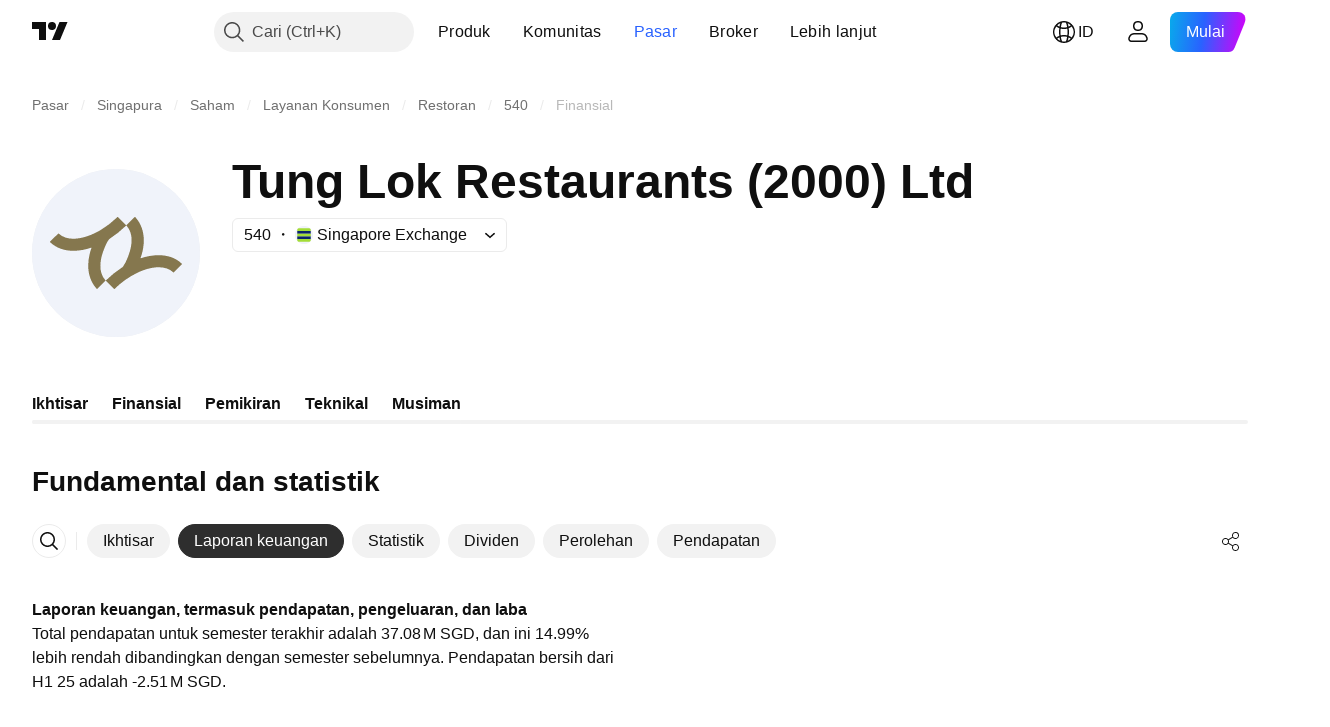

--- FILE ---
content_type: image/svg+xml
request_url: https://s3-symbol-logo.tradingview.com/tung-lok-rest--big.svg
body_size: 346
content:
<!-- by TradingView --><svg width="56" height="56" viewBox="0 0 56 56" xmlns="http://www.w3.org/2000/svg"><path fill="#F0F3FA" d="M0 0h56v56H0z"/><path d="M28.56 16c.04 0 .08.02.1.04l2.66 2.64a.17.17 0 0 0 .19.04l.05-.04 2.6-2.59a.22.22 0 0 1 .25-.04l.07.05c3.37 3.74 3.34 9 1.72 13.54a.08.08 0 0 0 .1.1c4.45-1.49 10.09-1.68 13.66 1.86.03.02.04.06.04.1 0 .03-.01.06-.04.09l-2.66 2.64a.16.16 0 0 1-.11.05.16.16 0 0 1-.11-.04c-3.07-2.9-8.51-1.53-11.9.12a28.5 28.5 0 0 0-7.68 5.43.14.14 0 0 1-.15-.03l-2.7-2.69a.12.12 0 0 0-.09-.03.12.12 0 0 0-.08.03l-2.66 2.66a.18.18 0 0 1-.14.05.18.18 0 0 1-.13-.06c-3.39-3.76-3.37-9.01-1.74-13.58a.07.07 0 0 0-.02-.08.08.08 0 0 0-.08-.02c-4.5 1.53-10 1.68-13.67-1.84a.13.13 0 0 1 0-.2l2.68-2.66a.14.14 0 0 1 .19 0c3.65 3.35 10 1.11 13.69-1.03a29.93 29.93 0 0 0 5.86-4.47.15.15 0 0 1 .1-.04Zm2.86 2.87a.15.15 0 0 0-.1.04 35.1 35.1 0 0 1-5.43 4.35.99.99 0 0 0-.25.23c-.61.8-1.17 2.08-1.54 3-1.34 3.25-2.26 7.71.37 10.6a.15.15 0 0 0 .2.02 35.1 35.1 0 0 1 5.44-4.36c.09-.06.17-.14.24-.22a14.1 14.1 0 0 0 1.54-3c1.34-3.26 2.26-7.71-.36-10.62a.14.14 0 0 0-.1-.04Z" fill="#85774E"/></svg>